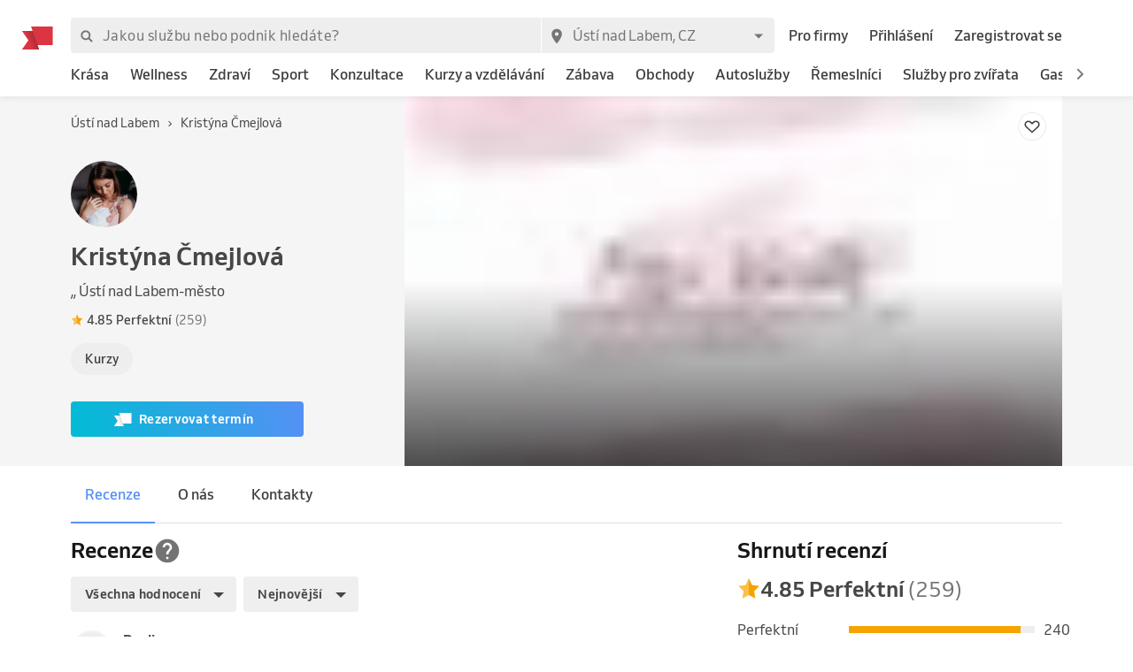

--- FILE ---
content_type: image/svg+xml
request_url: https://www.reservio.cz/_next/static/f94335e192a90fe3ccebcff56134cf61.svg
body_size: -68
content:
<svg xmlns="http://www.w3.org/2000/svg" width="24" height="24" viewBox="0 0 24 24">
    <g fill="none" fill-rule="evenodd">
        <path fill="#F5A300" d="M12 1v17.413L18.798 22 17.5 14.402l5.5-5.38-7.601-1.109z"/>
        <path fill="#FBC049" d="M12 1L8.601 7.913 1 9.021l5.5 5.381L5.202 22 12 18.413z"/>
        <path d="M0 0h24v24H0z"/>
    </g>
</svg>
